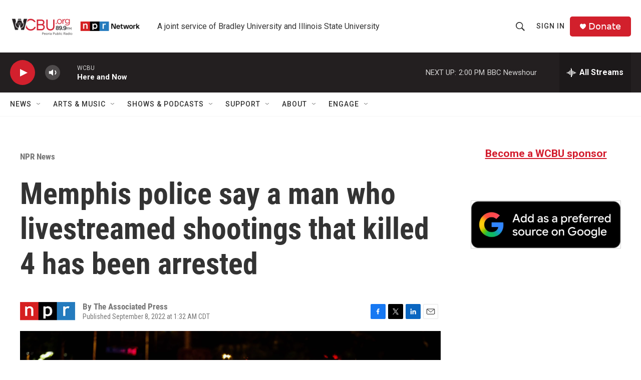

--- FILE ---
content_type: text/html; charset=utf-8
request_url: https://www.google.com/recaptcha/api2/aframe
body_size: 267
content:
<!DOCTYPE HTML><html><head><meta http-equiv="content-type" content="text/html; charset=UTF-8"></head><body><script nonce="lCaxzmLZBT30luFRM0bNlg">/** Anti-fraud and anti-abuse applications only. See google.com/recaptcha */ try{var clients={'sodar':'https://pagead2.googlesyndication.com/pagead/sodar?'};window.addEventListener("message",function(a){try{if(a.source===window.parent){var b=JSON.parse(a.data);var c=clients[b['id']];if(c){var d=document.createElement('img');d.src=c+b['params']+'&rc='+(localStorage.getItem("rc::a")?sessionStorage.getItem("rc::b"):"");window.document.body.appendChild(d);sessionStorage.setItem("rc::e",parseInt(sessionStorage.getItem("rc::e")||0)+1);localStorage.setItem("rc::h",'1768416122284');}}}catch(b){}});window.parent.postMessage("_grecaptcha_ready", "*");}catch(b){}</script></body></html>